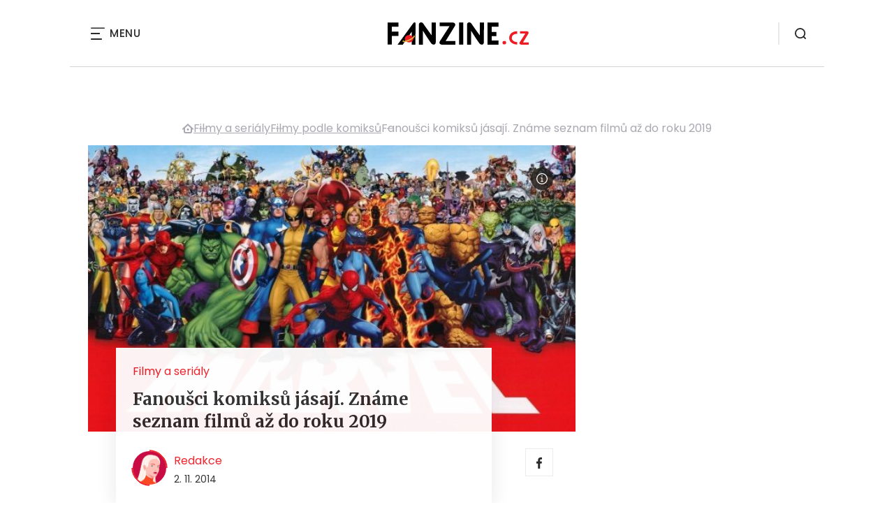

--- FILE ---
content_type: text/html; charset=UTF-8
request_url: https://www.fanzine.cz/fanousci-komiksu-jasaji-zname-seznam-filmu-az-do-roku-2019
body_size: 16680
content:
<!DOCTYPE html>
<html lang="cs">


<head>
    <meta charset="utf-8" />
    <!--[if IE]><meta http-equiv="X-UA-Compatible" content="IE=edge,chrome=1" /><![endif]-->
    <meta name="author" content="Brilo - https://www.brilo.cz" />
    <meta name="viewport" content="width=device-width, initial-scale=1, shrink-to-fit=no, viewport-fit=cover" />
    <meta name="format-detection" content="telephone=no" />

    
    <link rel="preconnect" href=" http://fonts.googleapis.com/" crossorigin="crossorigin">
    <link rel="preconnect" href="https://www.youtube.com">
    <link rel="preconnect" href="https://i.ytimg.com">
    <link rel="preconnect" href="https://i9.ytimg.com">
    <link rel=“preconnect“ href="https://connect.facebook.net/">

    <title>Fanoušci komiksů jásají. Známe seznam filmů až do roku 2019 - FANZINE.cz</title>

            <link type="image/png" href="https://www.fanzine.cz/wp-content/themes/czechnetmedia/images/favicon/FanZine/favicon_package_v0.16/apple-touch-icon.png" rel="apple-touch-icon" sizes="180x180">
        <link type="image/png" href="https://www.fanzine.cz/wp-content/themes/czechnetmedia/images/favicon/FanZine/favicon_package_v0.16/favicon-32x32.png" rel="icon" sizes="32x32">
        <link type="image/png" href="https://www.fanzine.cz/wp-content/themes/czechnetmedia/images/favicon/FanZine/favicon_package_v0.16/favicon-16x16.png" rel="icon" sizes="16x16">
        <link type="image/png" href="https://www.fanzine.cz/wp-content/themes/czechnetmedia/images/favicon/FanZine/favicon_package_v0.16/android-chrome-192x192.png" rel="icon" sizes="192x192">
        <link type="image/png" href="https://www.fanzine.cz/wp-content/themes/czechnetmedia/images/favicon/FanZine/favicon_package_v0.16/android-chrome-512x512.png" rel="icon" sizes="512x512">
        <link type="image/png" href="https://www.fanzine.cz/wp-content/themes/czechnetmedia/images/favicon/FanZine/favicon_package_v0.16/mstile-150x150.png" rel="icon" sizes="150x150">
        <link rel="manifest" href="https://www.fanzine.cz/wp-content/themes/czechnetmedia/images/favicon/FanZine/favicon_package_v0.16/site.webmanifest" crossorigin="use-credentials">
        <link rel="icon" href="https://www.fanzine.cz/wp-content/themes/czechnetmedia/images/favicon/FanZine/favicon_package_v0.16/favicon.ico" type="image/x-icon" />
                    <link href="https://www.fanzine.cz/wp-content/themes/czechnetmedia/images/favicon/FanZine/favicon_package_v0.16/safari-pinned-tab.svg" rel="mask-icon" color="#ddb042">
            <meta name="msapplication-TileColor" content="#000000">
            <meta name="theme-color" content="#000000">
            

    <script src="//delivery.r2b2.cz/static/cnm/cmp.js" async></script>
<!-- Google Tag Manager -->
<script>(function(w,d,s,l,i){w[l]=w[l]||[];w[l].push({'gtm.start':
new Date().getTime(),event:'gtm.js'});var f=d.getElementsByTagName(s)[0],
j=d.createElement(s),dl=l!='dataLayer'?'&l='+l:'';j.async=true;j.src=
'https://www.googletagmanager.com/gtm.js?id='+i+dl;f.parentNode.insertBefore(j,f);
})(window,document,'script','dataLayer','GTM-WSKLXW');</script>
<!-- End Google Tag Manager -->
    <meta name='robots' content='index, follow, max-image-preview:large, max-snippet:-1, max-video-preview:-1' />

	<!-- This site is optimized with the Yoast SEO plugin v19.13 - https://yoast.com/wordpress/plugins/seo/ -->
	<link rel="canonical" href="https://www.fanzine.cz/fanousci-komiksu-jasaji-zname-seznam-filmu-az-do-roku-2019" />
	<meta property="og:locale" content="cs_CZ" />
	<meta property="og:type" content="article" />
	<meta property="og:title" content="Fanoušci komiksů jásají. Známe seznam filmů až do roku 2019 - FANZINE.cz" />
	<meta property="og:description" content="Jestli p&#345;em&yacute;&scaron;l&iacute;te, na co p&#345;&iacute;&scaron;t&#283; p&#367;jdete do kina, m&#367;&#382;ete se &#345;&iacute;dit seznamem od spole&#269;nosti Marvel. Ta toti&#382; odhalila program toho, jak jsou pl&aacute;nov&aacute;ny premi&eacute;ry nov&yacute;ch film&#367;. A to a&#382; do roku 2019. Sn&iacute;mek Avengers: Age of Ultron, kter&yacute; vyjde v roce 2015, ukon&#269;&iacute; takzvanou Druhou f&aacute;zi filmov&eacute;ho sv&#283;ta Marvelu. Pot&eacute; p&#345;ijde T&#345;et&iacute; f&aacute;ze, kterou nastartuje..." />
	<meta property="og:url" content="https://www.fanzine.cz/fanousci-komiksu-jasaji-zname-seznam-filmu-az-do-roku-2019" />
	<meta property="og:site_name" content="FANZINE.cz" />
	<meta property="article:publisher" content="https://www.facebook.com/fanzine.cz/" />
	<meta property="article:published_time" content="2014-11-02T17:01:47+00:00" />
	<meta property="article:modified_time" content="2014-11-02T17:02:14+00:00" />
	<meta property="og:image" content="https://www.fanzine.cz/wp-content/uploads/2014/10/marvel.jpg" />
	<meta property="og:image:width" content="640" />
	<meta property="og:image:height" content="360" />
	<meta property="og:image:type" content="image/jpeg" />
	<meta name="author" content="Redakce" />
	<meta name="twitter:card" content="summary_large_image" />
	<meta name="twitter:label1" content="Napsal(a)" />
	<meta name="twitter:data1" content="Redakce" />
	<meta name="twitter:label2" content="Odhadovaná doba čtení" />
	<meta name="twitter:data2" content="1 minuta" />
	<!-- / Yoast SEO plugin. -->


<link rel='dns-prefetch' href='//ajax.googleapis.com' />
<link rel='dns-prefetch' href='//d21-a.sdn.cz' />
<link rel='dns-prefetch' href='//fonts.googleapis.com' />
<style id='safe-svg-svg-icon-style-inline-css' type='text/css'>
.safe-svg-cover{text-align:center}.safe-svg-cover .safe-svg-inside{display:inline-block;max-width:100%}.safe-svg-cover svg{height:100%;max-height:100%;max-width:100%;width:100%}

</style>
<style id='global-styles-inline-css' type='text/css'>
body{--wp--preset--color--black: #000000;--wp--preset--color--cyan-bluish-gray: #abb8c3;--wp--preset--color--white: #ffffff;--wp--preset--color--pale-pink: #f78da7;--wp--preset--color--vivid-red: #cf2e2e;--wp--preset--color--luminous-vivid-orange: #ff6900;--wp--preset--color--luminous-vivid-amber: #fcb900;--wp--preset--color--light-green-cyan: #7bdcb5;--wp--preset--color--vivid-green-cyan: #00d084;--wp--preset--color--pale-cyan-blue: #8ed1fc;--wp--preset--color--vivid-cyan-blue: #0693e3;--wp--preset--color--vivid-purple: #9b51e0;--wp--preset--gradient--vivid-cyan-blue-to-vivid-purple: linear-gradient(135deg,rgba(6,147,227,1) 0%,rgb(155,81,224) 100%);--wp--preset--gradient--light-green-cyan-to-vivid-green-cyan: linear-gradient(135deg,rgb(122,220,180) 0%,rgb(0,208,130) 100%);--wp--preset--gradient--luminous-vivid-amber-to-luminous-vivid-orange: linear-gradient(135deg,rgba(252,185,0,1) 0%,rgba(255,105,0,1) 100%);--wp--preset--gradient--luminous-vivid-orange-to-vivid-red: linear-gradient(135deg,rgba(255,105,0,1) 0%,rgb(207,46,46) 100%);--wp--preset--gradient--very-light-gray-to-cyan-bluish-gray: linear-gradient(135deg,rgb(238,238,238) 0%,rgb(169,184,195) 100%);--wp--preset--gradient--cool-to-warm-spectrum: linear-gradient(135deg,rgb(74,234,220) 0%,rgb(151,120,209) 20%,rgb(207,42,186) 40%,rgb(238,44,130) 60%,rgb(251,105,98) 80%,rgb(254,248,76) 100%);--wp--preset--gradient--blush-light-purple: linear-gradient(135deg,rgb(255,206,236) 0%,rgb(152,150,240) 100%);--wp--preset--gradient--blush-bordeaux: linear-gradient(135deg,rgb(254,205,165) 0%,rgb(254,45,45) 50%,rgb(107,0,62) 100%);--wp--preset--gradient--luminous-dusk: linear-gradient(135deg,rgb(255,203,112) 0%,rgb(199,81,192) 50%,rgb(65,88,208) 100%);--wp--preset--gradient--pale-ocean: linear-gradient(135deg,rgb(255,245,203) 0%,rgb(182,227,212) 50%,rgb(51,167,181) 100%);--wp--preset--gradient--electric-grass: linear-gradient(135deg,rgb(202,248,128) 0%,rgb(113,206,126) 100%);--wp--preset--gradient--midnight: linear-gradient(135deg,rgb(2,3,129) 0%,rgb(40,116,252) 100%);--wp--preset--duotone--dark-grayscale: url('#wp-duotone-dark-grayscale');--wp--preset--duotone--grayscale: url('#wp-duotone-grayscale');--wp--preset--duotone--purple-yellow: url('#wp-duotone-purple-yellow');--wp--preset--duotone--blue-red: url('#wp-duotone-blue-red');--wp--preset--duotone--midnight: url('#wp-duotone-midnight');--wp--preset--duotone--magenta-yellow: url('#wp-duotone-magenta-yellow');--wp--preset--duotone--purple-green: url('#wp-duotone-purple-green');--wp--preset--duotone--blue-orange: url('#wp-duotone-blue-orange');--wp--preset--font-size--small: 13px;--wp--preset--font-size--medium: 20px;--wp--preset--font-size--large: 36px;--wp--preset--font-size--x-large: 42px;}.has-black-color{color: var(--wp--preset--color--black) !important;}.has-cyan-bluish-gray-color{color: var(--wp--preset--color--cyan-bluish-gray) !important;}.has-white-color{color: var(--wp--preset--color--white) !important;}.has-pale-pink-color{color: var(--wp--preset--color--pale-pink) !important;}.has-vivid-red-color{color: var(--wp--preset--color--vivid-red) !important;}.has-luminous-vivid-orange-color{color: var(--wp--preset--color--luminous-vivid-orange) !important;}.has-luminous-vivid-amber-color{color: var(--wp--preset--color--luminous-vivid-amber) !important;}.has-light-green-cyan-color{color: var(--wp--preset--color--light-green-cyan) !important;}.has-vivid-green-cyan-color{color: var(--wp--preset--color--vivid-green-cyan) !important;}.has-pale-cyan-blue-color{color: var(--wp--preset--color--pale-cyan-blue) !important;}.has-vivid-cyan-blue-color{color: var(--wp--preset--color--vivid-cyan-blue) !important;}.has-vivid-purple-color{color: var(--wp--preset--color--vivid-purple) !important;}.has-black-background-color{background-color: var(--wp--preset--color--black) !important;}.has-cyan-bluish-gray-background-color{background-color: var(--wp--preset--color--cyan-bluish-gray) !important;}.has-white-background-color{background-color: var(--wp--preset--color--white) !important;}.has-pale-pink-background-color{background-color: var(--wp--preset--color--pale-pink) !important;}.has-vivid-red-background-color{background-color: var(--wp--preset--color--vivid-red) !important;}.has-luminous-vivid-orange-background-color{background-color: var(--wp--preset--color--luminous-vivid-orange) !important;}.has-luminous-vivid-amber-background-color{background-color: var(--wp--preset--color--luminous-vivid-amber) !important;}.has-light-green-cyan-background-color{background-color: var(--wp--preset--color--light-green-cyan) !important;}.has-vivid-green-cyan-background-color{background-color: var(--wp--preset--color--vivid-green-cyan) !important;}.has-pale-cyan-blue-background-color{background-color: var(--wp--preset--color--pale-cyan-blue) !important;}.has-vivid-cyan-blue-background-color{background-color: var(--wp--preset--color--vivid-cyan-blue) !important;}.has-vivid-purple-background-color{background-color: var(--wp--preset--color--vivid-purple) !important;}.has-black-border-color{border-color: var(--wp--preset--color--black) !important;}.has-cyan-bluish-gray-border-color{border-color: var(--wp--preset--color--cyan-bluish-gray) !important;}.has-white-border-color{border-color: var(--wp--preset--color--white) !important;}.has-pale-pink-border-color{border-color: var(--wp--preset--color--pale-pink) !important;}.has-vivid-red-border-color{border-color: var(--wp--preset--color--vivid-red) !important;}.has-luminous-vivid-orange-border-color{border-color: var(--wp--preset--color--luminous-vivid-orange) !important;}.has-luminous-vivid-amber-border-color{border-color: var(--wp--preset--color--luminous-vivid-amber) !important;}.has-light-green-cyan-border-color{border-color: var(--wp--preset--color--light-green-cyan) !important;}.has-vivid-green-cyan-border-color{border-color: var(--wp--preset--color--vivid-green-cyan) !important;}.has-pale-cyan-blue-border-color{border-color: var(--wp--preset--color--pale-cyan-blue) !important;}.has-vivid-cyan-blue-border-color{border-color: var(--wp--preset--color--vivid-cyan-blue) !important;}.has-vivid-purple-border-color{border-color: var(--wp--preset--color--vivid-purple) !important;}.has-vivid-cyan-blue-to-vivid-purple-gradient-background{background: var(--wp--preset--gradient--vivid-cyan-blue-to-vivid-purple) !important;}.has-light-green-cyan-to-vivid-green-cyan-gradient-background{background: var(--wp--preset--gradient--light-green-cyan-to-vivid-green-cyan) !important;}.has-luminous-vivid-amber-to-luminous-vivid-orange-gradient-background{background: var(--wp--preset--gradient--luminous-vivid-amber-to-luminous-vivid-orange) !important;}.has-luminous-vivid-orange-to-vivid-red-gradient-background{background: var(--wp--preset--gradient--luminous-vivid-orange-to-vivid-red) !important;}.has-very-light-gray-to-cyan-bluish-gray-gradient-background{background: var(--wp--preset--gradient--very-light-gray-to-cyan-bluish-gray) !important;}.has-cool-to-warm-spectrum-gradient-background{background: var(--wp--preset--gradient--cool-to-warm-spectrum) !important;}.has-blush-light-purple-gradient-background{background: var(--wp--preset--gradient--blush-light-purple) !important;}.has-blush-bordeaux-gradient-background{background: var(--wp--preset--gradient--blush-bordeaux) !important;}.has-luminous-dusk-gradient-background{background: var(--wp--preset--gradient--luminous-dusk) !important;}.has-pale-ocean-gradient-background{background: var(--wp--preset--gradient--pale-ocean) !important;}.has-electric-grass-gradient-background{background: var(--wp--preset--gradient--electric-grass) !important;}.has-midnight-gradient-background{background: var(--wp--preset--gradient--midnight) !important;}.has-small-font-size{font-size: var(--wp--preset--font-size--small) !important;}.has-medium-font-size{font-size: var(--wp--preset--font-size--medium) !important;}.has-large-font-size{font-size: var(--wp--preset--font-size--large) !important;}.has-x-large-font-size{font-size: var(--wp--preset--font-size--x-large) !important;}
</style>
<link rel='stylesheet' id='diffvi-dist-css'  href='https://www.fanzine.cz/wp-content/plugins/distributor/distributor.css?ver=4.4' type='text/css' media='all' />
<link rel='stylesheet' id='fv_flowplayer-css'  href='https://www.fanzine.cz/wp-content/fv-flowplayer-custom/style-1.css?ver=1711676476' type='text/css' media='all' />
<link rel='stylesheet' id='ye_dynamic-css'  href='https://www.fanzine.cz/wp-content/plugins/youtube-embed/css/main.min.css?ver=5.3.1' type='text/css' media='all' />
<link rel='stylesheet' id='google-font-css'  href='https://fonts.googleapis.com/css2?family=Merriweather:wght@700&#038;family=Poppins:wght@400;500;700&#038;display=swap' type='text/css' media='all' />
<link rel='stylesheet' id='theme-style-css'  href='https://www.fanzine.cz/wp-content/themes/czechnetmedia/style.css?ver=2020-12-15' type='text/css' media='all' />
<script type='text/javascript' src='https://www.fanzine.cz/wp-includes/js/jquery/jquery.min.js?ver=3.6.0' id='jquery-core-js'></script>
<script type='text/javascript' src='https://www.fanzine.cz/wp-includes/js/jquery/jquery-migrate.min.js?ver=3.3.2' id='jquery-migrate-js'></script>
<script type='text/javascript' src='https://d21-a.sdn.cz/d_21/sl/3/loader.js' id='seznam-jquery-js'></script>
<link rel="https://api.w.org/" href="https://www.fanzine.cz/wp-json/" /><link rel="alternate" type="application/json" href="https://www.fanzine.cz/wp-json/wp/v2/posts/100000038307" /><link rel="alternate" type="application/json+oembed" href="https://www.fanzine.cz/wp-json/oembed/1.0/embed?url=https%3A%2F%2Fwww.fanzine.cz%2Ffanousci-komiksu-jasaji-zname-seznam-filmu-az-do-roku-2019" />
<link rel="alternate" type="text/xml+oembed" href="https://www.fanzine.cz/wp-json/oembed/1.0/embed?url=https%3A%2F%2Fwww.fanzine.cz%2Ffanousci-komiksu-jasaji-zname-seznam-filmu-az-do-roku-2019&#038;format=xml" />
<script src="https://ssp.imedia.cz/static/js/ssp.js"></script>

</head>

<body class="post-template-default single single-post postid-100000038307 single-format-standard" style="--primary: #ED1B24; --primary-hover: #ED1B24; --primary-light: #fde3e4; --text: #2A2A2A; ">

    <!-- Google Tag Manager (noscript) -->
<noscript><iframe src="https://www.googletagmanager.com/ns.html?id=GTM-WSKLXW"
height="0" width="0" style="display:none;visibility:hidden"></iframe></noscript>
<!-- End Google Tag Manager (noscript) -->
            <header class="header-main">
    <span class="header-main__scrolled-bar"></span>
    <div class="container">
        <nav class="header-main__nav-main">
            <ul>
                <li id="menu-item-100000031698" class="menu-item menu-item-type-taxonomy menu-item-object-category current-post-ancestor current-menu-parent current-post-parent menu-item-has-children menu-item-100000031698"><a href="https://www.fanzine.cz/category/filmy-a-serialy">Filmy &#038; seriály</a>
<ul class="sub-menu">
	<li id="menu-item-100000031864" class="menu-item menu-item-type-taxonomy menu-item-object-category menu-item-100000031864"><a href="https://www.fanzine.cz/category/filmy-a-serialy/filmove-recenze">Recenze</a></li>
	<li id="menu-item-100000031867" class="menu-item menu-item-type-taxonomy menu-item-object-category menu-item-100000031867"><a href="https://www.fanzine.cz/category/filmy-a-serialy/nejnovejsi-filmy-v-kinech-sci-fi-fantasy-a-horor">Novinky v kinech</a></li>
	<li id="menu-item-100000031869" class="menu-item menu-item-type-taxonomy menu-item-object-category menu-item-100000031869"><a href="https://www.fanzine.cz/category/filmy-a-serialy/sci-fi-a-fantasy-filmy/sci-fi-filmy">Sci-fi filmy</a></li>
	<li id="menu-item-100000031868" class="menu-item menu-item-type-taxonomy menu-item-object-category menu-item-100000031868"><a href="https://www.fanzine.cz/category/filmy-a-serialy/sci-fi-a-fantasy-filmy/fantasy-filmy">Fantasy filmy</a></li>
	<li id="menu-item-100000032353" class="menu-item menu-item-type-taxonomy menu-item-object-category current-post-ancestor current-menu-parent current-post-parent menu-item-100000032353"><a href="https://www.fanzine.cz/category/filmy-a-serialy/filmy-podle-komiksu">Filmy podle komiksů</a></li>
	<li id="menu-item-100000031865" class="menu-item menu-item-type-taxonomy menu-item-object-category menu-item-100000031865"><a href="https://www.fanzine.cz/category/filmy-a-serialy/hororove-filmy">Horory</a></li>
	<li id="menu-item-100000031866" class="menu-item menu-item-type-taxonomy menu-item-object-category menu-item-100000031866"><a href="https://www.fanzine.cz/category/filmy-a-serialy/mysteriozni-filmy">Mysteriózní filmy</a></li>
	<li id="menu-item-100000031871" class="menu-item menu-item-type-taxonomy menu-item-object-category menu-item-100000031871"><a href="https://www.fanzine.cz/category/filmy-a-serialy/sci-fi-serialy">Seriály</a></li>
	<li id="menu-item-100000041952" class="menu-item menu-item-type-custom menu-item-object-custom menu-item-100000041952"><a href="https://www.fanzine.cz/tag/hra-o-truny">Hra o trůny</a></li>
</ul>
</li>
<li id="menu-item-100000031700" class="menu-item menu-item-type-taxonomy menu-item-object-category menu-item-has-children menu-item-100000031700"><a href="https://www.fanzine.cz/category/literatura">Knihy</a>
<ul class="sub-menu">
	<li id="menu-item-100000031902" class="menu-item menu-item-type-taxonomy menu-item-object-category menu-item-100000031902"><a href="https://www.fanzine.cz/category/literatura/sci-fi-a-fantasy-knihy">Sci-fi a fantasy knihy</a></li>
	<li id="menu-item-100000031900" class="menu-item menu-item-type-taxonomy menu-item-object-category menu-item-100000031900"><a href="https://www.fanzine.cz/category/literatura/hororove-knihy">Horory</a></li>
	<li id="menu-item-100000031903" class="menu-item menu-item-type-taxonomy menu-item-object-category menu-item-100000031903"><a href="https://www.fanzine.cz/category/literatura/sci-fi-a-fantasy-povidky-online">Sci-fi a fantasy povídky online</a></li>
	<li id="menu-item-100000031901" class="menu-item menu-item-type-taxonomy menu-item-object-category menu-item-100000031901"><a href="https://www.fanzine.cz/category/literatura/literarni-souteze-a-ceny-v-zanrech-sci-fi-fantasy-a-horor">Literární soutěže a ceny</a></li>
	<li id="menu-item-100000031904" class="menu-item menu-item-type-taxonomy menu-item-object-category menu-item-100000031904"><a href="https://www.fanzine.cz/category/literatura/spisovatele-fantasy">Spisovatelé fantasy</a></li>
	<li id="menu-item-100000035967" class="menu-item menu-item-type-taxonomy menu-item-object-category menu-item-100000035967"><a href="https://www.fanzine.cz/category/literatura/literarni-workshop-online">Literární workshop online</a></li>
</ul>
</li>
<li id="menu-item-100000048724" class="menu-item menu-item-type-taxonomy menu-item-object-category menu-item-100000048724"><a href="https://www.fanzine.cz/category/audioknihy">audioknihy</a></li>
<li id="menu-item-100000031699" class="menu-item menu-item-type-taxonomy menu-item-object-category menu-item-has-children menu-item-100000031699"><a href="https://www.fanzine.cz/category/komiks-a-komiksove-knihy">Komiks</a>
<ul class="sub-menu">
	<li id="menu-item-100000031898" class="menu-item menu-item-type-taxonomy menu-item-object-category menu-item-100000031898"><a href="https://www.fanzine.cz/category/komiks-a-komiksove-knihy/recenze-komiksu-a-komiksovych-knih">Recenze komiksů</a></li>
	<li id="menu-item-100000031895" class="menu-item menu-item-type-taxonomy menu-item-object-category menu-item-100000031895"><a href="https://www.fanzine.cz/category/komiks-a-komiksove-knihy/ceske-komiksy">České komiksy</a></li>
	<li id="menu-item-100000031897" class="menu-item menu-item-type-taxonomy menu-item-object-category menu-item-100000031897"><a href="https://www.fanzine.cz/category/komiks-a-komiksove-knihy/nove-komiksy-komiksove-novinky">Komiksové novinky</a></li>
	<li id="menu-item-100000031896" class="menu-item menu-item-type-taxonomy menu-item-object-category menu-item-100000031896"><a href="https://www.fanzine.cz/category/komiks-a-komiksove-knihy/komiksove-knihy">Komiksové knihy</a></li>
	<li id="menu-item-100000031899" class="menu-item menu-item-type-taxonomy menu-item-object-category menu-item-100000031899"><a href="https://www.fanzine.cz/category/komiksove-stripy">Komiksové stripy</a></li>
</ul>
</li>
<li id="menu-item-100000031701" class="menu-item menu-item-type-taxonomy menu-item-object-category menu-item-has-children menu-item-100000031701"><a href="https://www.fanzine.cz/category/geekoviny">Geekoviny</a>
<ul class="sub-menu">
	<li id="menu-item-100000031894" class="menu-item menu-item-type-taxonomy menu-item-object-category menu-item-100000031894"><a href="https://www.fanzine.cz/category/geekoviny/geekovske-a-fanouskovske-umeni">Geekovské a fanouškovské umění</a></li>
</ul>
</li>
<li id="menu-item-100000036760" class="menu-item menu-item-type-taxonomy menu-item-object-category menu-item-has-children menu-item-100000036760"><a href="https://www.fanzine.cz/category/hry-2">Hry</a>
<ul class="sub-menu">
	<li id="menu-item-100000036762" class="menu-item menu-item-type-taxonomy menu-item-object-category menu-item-100000036762"><a href="https://www.fanzine.cz/category/hry-2/deskove-a-karetni-hry">Deskové a karetní hry</a></li>
</ul>
</li>
<li id="menu-item-100000033121" class="menu-item menu-item-type-taxonomy menu-item-object-category menu-item-100000033121"><a href="https://www.fanzine.cz/category/vesmir">Vesmír</a></li>
<li id="menu-item-100000048725" class="menu-item menu-item-type-taxonomy menu-item-object-category menu-item-100000048725"><a href="https://www.fanzine.cz/category/ostatni">Ostatní</a></li>
            </ul>
        </nav>

        <div class="header-main__nav-button">
            <span></span>
            <span></span>
            <span></span>
            <span></span>
            Menu
        </div>

                                            <a class="header-main__brand" href="https://www.fanzine.cz">
                    <img src="" data-src="https://www.fanzine.cz/wp-content/uploads/2021/04/logo21_FanZine.svg" draggable="false" alt="FANZINE.cz" ><noscript><img src="https://www.fanzine.cz/wp-content/uploads/2021/04/logo21_FanZine.svg" alt="FANZINE.cz"></noscript>                </a>
                    
        
        <div class="header-search">
    <form id="searchform" class="header-search__inner" role="search" method="get" action="https://www.fanzine.cz/">

        <input id="s" name="s" class="header-search__input" type="text" placeholder="Hledat na...">

        <button class="btn  header-search__submit --small --primary" type="submit">
            <span>Vyhledat</span>
        </button>
    </form>

    <div class="header-search__button">
        <svg xmlns="http://www.w3.org/2000/svg" width="16" height="16" viewBox="0 0 16 16"><path class="a" d="M15.731 14.44l-2.146-2.138a7.607 7.607 0 001.624-4.7 7.641 7.641 0 00-7.6-7.6 7.641 7.641 0 00-7.6 7.6 7.641 7.641 0 007.6 7.6 7.606 7.606 0 004.7-1.624l2.138 2.146a.91.91 0 00.646.269.91.91 0 00.645-.269.91.91 0 00.262-.638.91.91 0 00-.269-.646zM1.85 7.62a5.8 5.8 0 015.77-5.77 5.8 5.8 0 015.77 5.77 5.8 5.8 0 01-5.77 5.77 5.8 5.8 0 01-5.77-5.77z"/></svg>    </div>
</div>    </div>
    <div class="header-mask"></div>
</header>

        <main>
            <section class="entry-content-section base-section --p-top-0 --mobile-p-x-0"><div class="container"><div id="dist_leaderboard" class="distributor" aria-hidden="true"><div id="ado-Ho4Gi1YAkuvR6FY_hIcckL8ZP7dJtu_ecHeU1rg0C3j.S7"></div></div>
</div></section>                <div class="breadcrumbs-container container">
        <div class="breadcrumbs  ">
            <span><span><a href="https://www.fanzine.cz/">Domů</a></span>  <span><a href="https://www.fanzine.cz/category/filmy-a-serialy">Filmy a seriály</a></span>  <span><a href="https://www.fanzine.cz/category/filmy-a-serialy/filmy-podle-komiksu">Filmy podle komiksů</a></span>  <span class="breadcrumb_last" aria-current="page">Fanoušci komiksů jásají. Známe seznam filmů až do roku 2019</span></span>        </div>
    </div>

            <div id="projectNotices" class="container">
	</div>    
    <div class="container">
        <div class="content-and-aside layout-base-content">
            <div class="content">
                                    
<section class="base-section detail-intro-section --p-top-0 --p-x-0">
    <div class="container">

        
    <div class="detail-intro-gallery">
        <div class="gallery-item detail-intro-gallery__item">
            <div class="gallery-icon detail-intro-gallery__icon">
                <a class="detail-intro-gallery__img" href="https://www.fanzine.cz/fanousci-komiksu-jasaji-zname-seznam-filmu-az-do-roku-2019?galerie&obrazek=100000038308">
                    <img src="" data-src="https://www.fanzine.cz/wp-content/uploads/fly-images/100000038308/marvel-1036x608-c.jpg" srcset="" data-srcset="https://www.fanzine.cz/wp-content/uploads/fly-images/100000038308/marvel-414x244-c.jpg 414w, https://www.fanzine.cz/wp-content/uploads/fly-images/100000038308/marvel-699x411-c.jpg 699w, https://www.fanzine.cz/wp-content/uploads/fly-images/100000038308/marvel-1036x608-c.jpg 1036w, https://www.fanzine.cz/wp-content/uploads/fly-images/100000038308/marvel-1398x822-c.jpg 1398w, https://www.fanzine.cz/wp-content/uploads/fly-images/100000038308/marvel-2072x1216-c.jpg 2072w" draggable="false" alt="FOTO: Svět Marvelu" ><noscript><img src="https://www.fanzine.cz/wp-content/uploads/fly-images/100000038308/marvel-1036x608-c.jpg" alt="FOTO: Svět Marvelu"></noscript>                </a>
            </div>
        </div>

        
                    <div class="detail-intro-gallery__autor-block">
                <span class="detail-intro-gallery__autor">Svět Marvelu. Zdroj: Marvel</span>
                <img src="" data-src="https://www.fanzine.cz/wp-content/themes/czechnetmedia/images/svg/info.svg" alt="" aria-hidden="true" draggable="false">
            </div>
        
            </div>

        <div class="detail-intro-section__content ">
            <div class="post-item  signpost-item__post">
                <div class="post-item__tags base-text base-header__tag">
                    <a class='post-item__tag-link' href='https://www.fanzine.cz/category/filmy-a-serialy'>
                        Filmy a seriály                    </a>
                </div>

                <header class="post-item__header">
                    <h1 class="post-item__heading article-heading">
                        Fanoušci komiksů jásají. Známe seznam filmů až do roku 2019                    </h1>
                </header>

                <div class="post-item__author">
                    <div class="author">
                        <a class="author__image" href="https://www.fanzine.cz/author/redakce-topzine-cz">
                            <img src="" data-src="https://www.fanzine.cz/wp-content/uploads/2022/03/shutterstock_1643295139-210x210.jpg" alt="Redakce">
                        </a>
                        <div class="author__text">
                            <h4 class="author__heading base-text">
                                <a href="https://www.fanzine.cz/author/redakce-topzine-cz">Redakce</a>
                            </h4>

                            <p class="author__perex small-text">
                                                                    2. 11. 2014                                                            </p>
                        </div>
                    </div>
                </div>
            </div>

            <div class="detail-intro-gallery__share">
                <a class="detail-intro-section__link" href="https://www.facebook.com/sharer/sharer.php?u=https://www.fanzine.cz/fanousci-komiksu-jasaji-zname-seznam-filmu-az-do-roku-2019" target="_blank" rel="nofollow">
                    <svg xmlns="http://www.w3.org/2000/svg" width="8.31" height="16" viewBox="0 0 8.31 16"><path class="a" d="M5.393 16V8.7h2.449l.367-2.845H5.393V4.039c0-.823.228-1.385 1.41-1.385h1.505V.109a20.41 20.41 0 00-2.194-.111 3.427 3.427 0 00-3.659 3.759v2.1H0v2.845h2.456v7.3z"/></svg>                </a>
                            </div>
        </div>

            </div>
</section>
                    
<div class="entry-content js-page-progress-bar-offset entry-content-detail">
    <p>Jestli p&#345;em&yacute;&scaron;l&iacute;te, na co p&#345;&iacute;&scaron;t&#283; p&#367;jdete do kina, m&#367;&#382;ete se &#345;&iacute;dit seznamem od spole&#269;nosti Marvel. Ta toti&#382; odhalila program toho, jak jsou pl&aacute;nov&aacute;ny premi&eacute;ry nov&yacute;ch film&#367;. A to a&#382; do roku 2019.<!--more--><div id="dist_single01" class="distributor dist_single dist_before02p" aria-hidden="true"><div id="ado-NyHm5isH0rw1XPa5Mt6GWlCbLQeve_bXmbEozn3Efgj.s7"></div></div>

<p>
<div id="attachment_100000038308" style="width: 650px" class="wp-caption alignnone"><a href="https://www.fanzine.cz/fanousci-komiksu-jasaji-zname-seznam-filmu-az-do-roku-2019/marvel" rel="attachment wp-att-100000038308"><img aria-describedby="caption-attachment-100000038308" loading="lazy" class="wp-image-100000038308 size-full" src="[data-uri]" data-src="https://www.fanzine.cz/wp-content/uploads/2014/10/marvel.jpg" alt="FOTO: Sv&#283;t Marvelu" width="640" height="360" srcset="[data-uri]" data-srcset="https://www.fanzine.cz/wp-content/uploads/2014/10/marvel.jpg 640w, https://www.fanzine.cz/wp-content/uploads/2014/10/marvel-210x118.jpg 210w, https://www.fanzine.cz/wp-content/uploads/2014/10/marvel-460x259.jpg 460w, https://www.fanzine.cz/wp-content/uploads/2014/10/marvel-355x200.jpg 355w" sizes="(max-width: 640px) 100vw, 640px"></a><p id="caption-attachment-100000038308" class="wp-caption-text">Sv&#283;t Marvelu. Zdroj: Marvel</p></div>
</p><p>Sn&iacute;mek Avengers: Age of Ultron, kter&yacute; vyjde v roce 2015, ukon&#269;&iacute; takzvanou Druhou f&aacute;zi filmov&eacute;ho sv&#283;ta Marvelu. Pot&eacute; p&#345;ijde T&#345;et&iacute; f&aacute;ze, kterou nastartuje Ant Man. Mezi dal&scaron;&iacute;mi filmy z t&eacute;to f&aacute;ze budou p&#345;&iacute;b&#283;hy jako Captain America: Civil War, Thor: Ragnarok nebo Guardians of the Galaxy 2. Podle nov&#283; potvrzen&eacute;ho seznamu se m&#367;&#382;eme t&#283;&scaron;it tak&eacute; na hrdiny jako je Doctor Strange, Captain Marvel nebo Black Panther.</p><p><a href="https://www.fanzine.cz/wp-content/uploads/2014/09/Avengers-Age-of-Ultron.jpg"><img loading="lazy" class="alignnone size-full wp-image-100000037329" src="[data-uri]" data-src="https://www.fanzine.cz/wp-content/uploads/2014/09/Avengers-Age-of-Ultron.jpg" alt="Avengers Age of Ultron" width="640" height="360" srcset="[data-uri]" data-srcset="https://www.fanzine.cz/wp-content/uploads/2014/09/Avengers-Age-of-Ultron.jpg 640w, https://www.fanzine.cz/wp-content/uploads/2014/09/Avengers-Age-of-Ultron-210x118.jpg 210w, https://www.fanzine.cz/wp-content/uploads/2014/09/Avengers-Age-of-Ultron-200x112.jpg 200w" sizes="(max-width: 640px) 100vw, 640px"></a></p><p>Vedle filmov&eacute; produkce Marvelu je mo&#382;n&eacute; komiksov&eacute; p&#345;&iacute;b&#283;hy sledovat tak&eacute; v seri&aacute;lov&eacute; podob&#283;. Netflix pracuje na projektech Daredevil, Iron Fist a Luke Cage.</p><div id="dist_single02" class="distributor dist_single dist_before06p" aria-hidden="true"><div id="ado-_pSRRDQBbFVJ99HV7F3exDtMro.z7RuA7c7Y9JvwqIv.S7"></div></div>

<p>Co se t&yacute;&#269;e hereck&eacute;ho obsazen&iacute;, v&scaron;e je v jedn&aacute;n&iacute;. Potvrzen&yacute; je prozat&iacute;m jen Chadwick Boseman do role Black Panthera. O dal&scaron;&iacute;ch herc&iacute;ch se zat&iacute;m spekuluje. Mezi takov&yacute;mi je Benedict Cumberbatch jako&#382;to Doctor Strange a vypad&aacute; to tak, &#382;e Carol Danvers by mohla hr&aacute;t Captain Marvel.</p><p>Zde je p&#345;ehled pl&aacute;novan&yacute;ch film&#367; podle Marvelu:</p><ul>
<li><strong>Captain America: Civil War &ndash; 6. kv&#283;tna 2016</strong></li>
<li><strong>Doctor Strange &ndash; 4. listopadu 2016</strong></li>
<li><strong>Guardians of the Galaxy 2 &ndash; 5. kv&#283;tna 2017</strong></li>
<li><strong>Thor: Ragnarok &ndash; 28. &#269;ervence 2017</strong></li>
<li><strong>Black Panther &ndash; 3. listopadu 2017</strong></li>
<li><strong>Captain Marvel &ndash; 6. &#269;ervence 2018</strong></li>
<li><strong>Avengers: Infinity War, &#269;&aacute;st 1. a 2. &ndash; kv&#283;ten 2018 a 2019</strong></li>
<li><strong>Inhumans &ndash; 2. listopadu 2018</strong></li>
</ul></p>
<div id="dist_single99" class="distributor dist_single" aria-hidden="true"><div id="ado-yVI8N1E43VhiGZ8NvK7Obgp8zvib9o_kwB.B7S.YTnT.u7"></div></div>
</div>

<div class="entry-content --content-distributor-only">
</div>                    
<section class="base-section post-rating-section --p-x-0">
    <div class="container ">
        <div class="post-rating-section__content">
            <div class="article-heading">Ohodnoťte tento článek:</div>

            <form class="post-rating-section__form" action="">
                <span class="article-heading post-rating-section_average">0</span>

                <div class="post-rating-section__stars-container">
                    <label class="post-rating-section__star" data-star-number="1" for="star1">
                        <svg xmlns="http://www.w3.org/2000/svg" width="24" height="23" viewBox="0 0 24 23" fill="#e5005b"><path class="a" d="M23.937 8.691a1.273 1.273 0 00-1.1-.877l-6.927-.629L13.171.774A1.276 1.276 0 0012 .003a1.275 1.275 0 00-1.173.775l-2.739 6.41-6.928.629a1.275 1.275 0 00-1.1.877 1.274 1.274 0 00.373 1.355l5.236 4.592-1.544 6.8a1.275 1.275 0 00.5 1.317 1.273 1.273 0 00.747.243 1.271 1.271 0 00.654-.182L12 19.246l5.973 3.571a1.271 1.271 0 001.4-.061 1.276 1.276 0 00.5-1.317l-1.544-6.8 5.236-4.591a1.276 1.276 0 00.372-1.357z"/></svg>                    </label>
                    <label class="post-rating-section__star" data-star-number="2" for="star2">
                        <svg xmlns="http://www.w3.org/2000/svg" width="24" height="23" viewBox="0 0 24 23" fill="#e5005b"><path class="a" d="M23.937 8.691a1.273 1.273 0 00-1.1-.877l-6.927-.629L13.171.774A1.276 1.276 0 0012 .003a1.275 1.275 0 00-1.173.775l-2.739 6.41-6.928.629a1.275 1.275 0 00-1.1.877 1.274 1.274 0 00.373 1.355l5.236 4.592-1.544 6.8a1.275 1.275 0 00.5 1.317 1.273 1.273 0 00.747.243 1.271 1.271 0 00.654-.182L12 19.246l5.973 3.571a1.271 1.271 0 001.4-.061 1.276 1.276 0 00.5-1.317l-1.544-6.8 5.236-4.591a1.276 1.276 0 00.372-1.357z"/></svg>                    </label>
                    <label class="post-rating-section__star" data-star-number="3" for="star3">
                        <svg xmlns="http://www.w3.org/2000/svg" width="24" height="23" viewBox="0 0 24 23" fill="#e5005b"><path class="a" d="M23.937 8.691a1.273 1.273 0 00-1.1-.877l-6.927-.629L13.171.774A1.276 1.276 0 0012 .003a1.275 1.275 0 00-1.173.775l-2.739 6.41-6.928.629a1.275 1.275 0 00-1.1.877 1.274 1.274 0 00.373 1.355l5.236 4.592-1.544 6.8a1.275 1.275 0 00.5 1.317 1.273 1.273 0 00.747.243 1.271 1.271 0 00.654-.182L12 19.246l5.973 3.571a1.271 1.271 0 001.4-.061 1.276 1.276 0 00.5-1.317l-1.544-6.8 5.236-4.591a1.276 1.276 0 00.372-1.357z"/></svg>                    </label>
                    <label class="post-rating-section__star" data-star-number="4" for="star4">
                        <svg xmlns="http://www.w3.org/2000/svg" width="24" height="23" viewBox="0 0 24 23" fill="#e5005b"><path class="a" d="M23.937 8.691a1.273 1.273 0 00-1.1-.877l-6.927-.629L13.171.774A1.276 1.276 0 0012 .003a1.275 1.275 0 00-1.173.775l-2.739 6.41-6.928.629a1.275 1.275 0 00-1.1.877 1.274 1.274 0 00.373 1.355l5.236 4.592-1.544 6.8a1.275 1.275 0 00.5 1.317 1.273 1.273 0 00.747.243 1.271 1.271 0 00.654-.182L12 19.246l5.973 3.571a1.271 1.271 0 001.4-.061 1.276 1.276 0 00.5-1.317l-1.544-6.8 5.236-4.591a1.276 1.276 0 00.372-1.357z"/></svg>                    </label>
                    <label class="post-rating-section__star" data-star-number="5" for="star5">
                        <svg xmlns="http://www.w3.org/2000/svg" width="24" height="23" viewBox="0 0 24 23" fill="#e5005b"><path class="a" d="M23.937 8.691a1.273 1.273 0 00-1.1-.877l-6.927-.629L13.171.774A1.276 1.276 0 0012 .003a1.275 1.275 0 00-1.173.775l-2.739 6.41-6.928.629a1.275 1.275 0 00-1.1.877 1.274 1.274 0 00.373 1.355l5.236 4.592-1.544 6.8a1.275 1.275 0 00.5 1.317 1.273 1.273 0 00.747.243 1.271 1.271 0 00.654-.182L12 19.246l5.973 3.571a1.271 1.271 0 001.4-.061 1.276 1.276 0 00.5-1.317l-1.544-6.8 5.236-4.591a1.276 1.276 0 00.372-1.357z"/></svg>                    </label>

                    <div class="ratings-stars">
                        <input type="radio" id="star1" class="rating-star" data-star-number="1" name="stars"  >
                        <input type="radio" id="star2" class="rating-star" data-star-number="2" name="stars"  >
                        <input type="radio" id="star3" class="rating-star" data-star-number="3" name="stars"  >
                        <input type="radio" id="star4" class="rating-star" data-star-number="4" name="stars"  >
                        <input type="radio" id="star5" class="rating-star" data-star-number="5" name="stars"  >
                        <input type="hidden" id="ratingVotesNumber" value="0">
                        <input type="hidden" id="ratingAverage" value="0">
                        <input type="hidden" id="ratingOverall" value="0">
                        <input type="hidden" id="ratingPostId" value="100000038307">
                        <input type="hidden" id="ratingVotesNumberInput" value="post-ratings-number-of-ratings">
                        <input type="hidden" id="ratingAverageInput" value="post-ratings-average">
                        <input type="hidden" id="ratingOverallInput" value="post-ratings-overall">
                    </div>
                </div>
            </form>
                    </div>
    </div>
</section>                            </div>
            <aside class="aside">
                <div class="fixed-aside">
                    <div id="dist_rectangle" class="distributor" aria-hidden="true"><div id="ado-ASUMty897VlkvK3wCLniv5PQ4bYi.8dvsuxqsJQ3qgD.W7"></div></div>
<div id="dist_halfpage" class="distributor" aria-hidden="true"><div id="ado-6gRH3nQlhvjJ6YXLpjw_r4os.FeLyfBsap8cjQ9xPab.p7"></div></div>
                </div>
            </aside>
        </div>
    </div>

    
<section id="vyber-sefredaktora-100000048681" class="signpost-section base-section --bg-secondary   " data-desktop="3" data-mobile="3">
    <div class="signpost-section__wrapper container">

                    <header class="section-header base-header ">
                                    <span class="section-header__tag base-text">Pečlivě jsme pro vás vybrali</span>
                                                    <h2 class="section-header__title base-header__heading base-subheading">
                        Výběr šéfredaktora                    </h2>
                                            </header>
        
        <div class="row g-1 justify-content-center">
                            
<div class="col-sm-6 col-lg-4">
    <article class="signpost-item">
        <a class="signpost-item__img-placeholder" href="https://www.fanzine.cz/kdyz-se-technologie-stava-magii-jak-sci-fi-a-fantasy-propojuji-svet-vedy-a-kouzel">
            <img src="" data-src="https://www.fanzine.cz/wp-content/uploads/fly-images/100000049589/fanzine.cz_azrent_uvodni-448x360-c.jpg" srcset="" data-srcset="https://www.fanzine.cz/wp-content/uploads/fly-images/100000049589/fanzine.cz_azrent_uvodni-448x360-c.jpg 1x, https://www.fanzine.cz/wp-content/uploads/fly-images/100000049589/fanzine.cz_azrent_uvodni-896x720-c.jpg 2x" class="signpost-item__img" draggable="false" alt="fanzine.cz_azrent_uvodni" ><noscript><img src="https://www.fanzine.cz/wp-content/uploads/fly-images/100000049589/fanzine.cz_azrent_uvodni-448x360-c.jpg" alt="fanzine.cz_azrent_uvodni"></noscript>        </a>
        <div class="post-item signpost-item__post">
            <div class="post-item__tags base-text base-header__tag">
                <a class='post-item__tag-link' href='https://www.fanzine.cz/category/filmy-a-serialy'>
                    Filmy a seriály                </a>
            </div>
            <header class="post-item__header">
                <h3 class="post-item__heading article-heading">
                    <a href='https://www.fanzine.cz/kdyz-se-technologie-stava-magii-jak-sci-fi-a-fantasy-propojuji-svet-vedy-a-kouzel'>
                        Když se technologie stává magií: Jak sci-fi a fantasy propojují svět vědy a kouzel                    </a>
                </h3>
            </header>
            <div class="post-item__author">
                <div class="author">
                    <a class="author__image" href="https://www.fanzine.cz/author/komercni-sdeleni">
                        <img src="" data-src="https://www.fanzine.cz/wp-content/uploads/2022/03/ikona-komercni-sdeleni.svg" alt="Komerční sdělení">
                    </a>
                    <div class="author__text">
                        <h4 class="author__heading base-text">
                            <a href="https://www.fanzine.cz/author/komercni-sdeleni">Komerční sdělení</a>
                        </h4>
                        <p class="author__perex small-text">5 minut čtení</p>
                    </div>
                </div>
            </div>
        </div>
    </article>
</div>


<div class="col-sm-6 col-lg-4">
    <article class="signpost-item">
        <a class="signpost-item__img-placeholder" href="https://www.fanzine.cz/klic-k-uspechu-na-tik-toku">
            <img src="" data-src="https://www.fanzine.cz/wp-content/uploads/fly-images/100000049483/tiktokcover-448x360-c.jpg" srcset="" data-srcset="https://www.fanzine.cz/wp-content/uploads/fly-images/100000049483/tiktokcover-448x360-c.jpg 1x, https://www.fanzine.cz/wp-content/uploads/fly-images/100000049483/tiktokcover-896x720-c.jpg 2x" class="signpost-item__img" draggable="false" alt="Tiktok followers" ><noscript><img src="https://www.fanzine.cz/wp-content/uploads/fly-images/100000049483/tiktokcover-448x360-c.jpg" alt="Tiktok followers"></noscript>        </a>
        <div class="post-item signpost-item__post">
            <div class="post-item__tags base-text base-header__tag">
                <a class='post-item__tag-link' href='https://www.fanzine.cz/category/technologie-category'>
                    Technologie                </a>
            </div>
            <header class="post-item__header">
                <h3 class="post-item__heading article-heading">
                    <a href='https://www.fanzine.cz/klic-k-uspechu-na-tik-toku'>
                        Klíč k úspěchu na Tik Toku                    </a>
                </h3>
            </header>
            <div class="post-item__author">
                <div class="author">
                    <a class="author__image" href="https://www.fanzine.cz/author/komercni-sdeleni">
                        <img src="" data-src="https://www.fanzine.cz/wp-content/uploads/2022/03/ikona-komercni-sdeleni.svg" alt="Komerční sdělení">
                    </a>
                    <div class="author__text">
                        <h4 class="author__heading base-text">
                            <a href="https://www.fanzine.cz/author/komercni-sdeleni">Komerční sdělení</a>
                        </h4>
                        <p class="author__perex small-text">3 minuty čtení</p>
                    </div>
                </div>
            </div>
        </div>
    </article>
</div>

<div id="dist_after02article" class="distributor d-lg-none" aria-hidden="true"><div id="ado-op_gBbbrlxYqDjdhOgevzJ2xIBzWB_OmvgbqbCcln4z.o7"></div></div>

<div class="col-sm-6 col-lg-4">
    <article class="signpost-item">
        <a class="signpost-item__img-placeholder" href="https://www.fanzine.cz/jak-udrzovat-grafickou-kartu-v-bezproblemovem-provozu">
            <img src="" data-src="https://www.fanzine.cz/wp-content/uploads/fly-images/100000049475/office-620822_1280-448x360-c.jpg" srcset="" data-srcset="https://www.fanzine.cz/wp-content/uploads/fly-images/100000049475/office-620822_1280-448x360-c.jpg 1x, https://www.fanzine.cz/wp-content/uploads/fly-images/100000049475/office-620822_1280-896x720-c.jpg 2x" class="signpost-item__img" draggable="false" alt="Grafická karta" ><noscript><img src="https://www.fanzine.cz/wp-content/uploads/fly-images/100000049475/office-620822_1280-448x360-c.jpg" alt="Grafická karta"></noscript>        </a>
        <div class="post-item signpost-item__post">
            <div class="post-item__tags base-text base-header__tag">
                <a class='post-item__tag-link' href='https://www.fanzine.cz/category/technologie-category'>
                    Technologie                </a>
            </div>
            <header class="post-item__header">
                <h3 class="post-item__heading article-heading">
                    <a href='https://www.fanzine.cz/jak-udrzovat-grafickou-kartu-v-bezproblemovem-provozu'>
                        Jak udržovat grafickou kartu v bezproblémovém provozu                    </a>
                </h3>
            </header>
            <div class="post-item__author">
                <div class="author">
                    <a class="author__image" href="https://www.fanzine.cz/author/komercni-sdeleni">
                        <img src="" data-src="https://www.fanzine.cz/wp-content/uploads/2022/03/ikona-komercni-sdeleni.svg" alt="Komerční sdělení">
                    </a>
                    <div class="author__text">
                        <h4 class="author__heading base-text">
                            <a href="https://www.fanzine.cz/author/komercni-sdeleni">Komerční sdělení</a>
                        </h4>
                        <p class="author__perex small-text">4 minuty čtení</p>
                    </div>
                </div>
            </div>
        </div>
    </article>
</div>

                        </div>

            </div>
</section>

    <section class="entry-content-section base-section   --mobile-p-x-0">
        <div class="container">
            <div id="dist_megabanner" class="distributor" aria-hidden="true"><div id="ado-IrPgsybvd1XqXHIAhG9ZS9i7cOGInwLL0n7Qmd0sqkH.D7"></div></div>

        </div>
    </section>

<div class="page-progress-bar">
    <div class="container">
        <div class="page-progress-bar__body">
            <header class="page-progress-bar__header">
                <span class="page-progress-bar__tag small-text">Právě čtete</span>
                <h2 class="page-progress-bar__heading large-text">Fanoušci komiksů jásají. Známe seznam filmů až do roku 2019</h2>
            </header>
        </div>
    </div>
    <span class="page-progress-bar__indicator"></span>
</div>
</main>

<footer class="footer-main">
    <div class="container">
        
<div class="footer-top row">
    
    
    
    </div>
<div class="footer-middle row">
    <div class="col-sm-6 col-md-4 footer-middle__nav">
        <nav>
            <ul>
                <li id="menu-item-100000031719" class="menu-item menu-item-type-custom menu-item-object-custom menu-item-100000031719"><a href="https://czechnetmedia.cz/">O nás</a></li>
<li id="menu-item-100000031723" class="menu-item menu-item-type-custom menu-item-object-custom menu-item-100000031723"><a href="https://czechnetmedia.cz/">Další projekty</a></li>
<li id="menu-item-100000048723" class="menu-item menu-item-type-custom menu-item-object-custom menu-item-100000048723"><a href="https://www.fanzine.cz/zasady-ochrany-osobnich-udaju/">Zásady ochrany osobních údajů</a></li>
            </ul>
        </nav>
    </div>

            <div class="col-sm-6 col-md-4 footer-middle__button">
            <a class="btn  --primary" href="https://czechnetmedia.cz/" >
                <span>Propagace na webu</span>
                <img class="btn__icon" src="" data-src="https://www.fanzine.cz/wp-content/themes/czechnetmedia/images/svg/trumpet.svg" aria-hidden="true" draggable="false">
            </a>
        </div>
    
            <div class="col-sm-6 col-md-4 footer-middle__brand">
            <img src="" data-src="https://www.fanzine.cz/wp-content/uploads/fly-images/100000048679/CzechNet_media_logo_320x132-1-0x0-c.png" draggable="false" alt="CzechNet_media_logo_320x132 (1)" ><noscript><img src="https://www.fanzine.cz/wp-content/uploads/fly-images/100000048679/CzechNet_media_logo_320x132-1-0x0-c.png" alt="CzechNet_media_logo_320x132 (1)"></noscript>        </div>
    </div>
<div class="footer-bottom">
  <span class="footer-copy">
    &copy; 2009 - 2026        <a href="https://czechnetmedia.cz/" style="font-family: inherit; font-size: inherit; font-weight: inherit;">CzechNetMedia s.r.o.</a>&nbsp;a dodavatelé obsahu.&nbsp;Marketing magazínu konzultujeme s experty z <a href="https://pickerly.com/">agentury na digitální marketing Pickerly</a>.&nbsp;Další magazíny:&nbsp;<a href="https://www.womanonly.cz/">WomanOnly</a>,&nbsp;<a href="https://motherclub.cz/">MotherClub</a>,&nbsp;<a href="https://obehani.cz/" style="font-family: inherit; font-size: inherit; font-weight: inherit;">Oběhání</a>,&nbsp;<a href="https://www.jenprotehotne.cz/" style="font-family: inherit; font-size: inherit; font-weight: inherit;">JenProTěhotné</a>,&nbsp;<a href="https://www.predskolnivek.cz/" style="color: rgb(19, 94, 150); font-family: inherit; font-size: inherit; font-weight: inherit;">Předškolnívěk</a>,&nbsp;<a href="https://www.topzine.cz/" style="font-family: inherit; font-size: inherit; font-weight: inherit;">Topzine</a>,&nbsp;<a href="https://www.studentmag.cz/" style="font-family: inherit; font-size: inherit; font-weight: inherit;">StudentMag</a>,&nbsp;<a href="https://www.jenprocestovatele.cz/" style="font-family: inherit; font-size: inherit; font-weight: inherit;">JenProCestovatele</a>,&nbsp;<a href="https://www.weddingmag.cz/" style="font-family: inherit; font-size: inherit; font-weight: inherit;">WeddingMag</a>,&nbsp;<a href="https://livingmag.cz/" style="font-family: inherit; font-size: inherit; font-weight: inherit;">LivingMag</a>,&nbsp;<a href="https://ocukrovi.cz/" style="font-family: inherit; font-size: inherit; font-weight: inherit;">Ocukroví</a>,&nbsp;<a href="https://www.jenohubnuti.cz/" style="font-family: inherit; font-size: inherit; font-weight: inherit;">JenOHubnutí</a>.  </span>

    
</div>    </div>
</footer>


<script src="//cz.adocean.pl/files/js/ado.js"></script>
<script>
var dist_source = 'none';
(function($) {
	if(typeof sssp !== 'undefined' && sssp.displaySeznamAds()) {
		var sssp_placements = [];
		if(window.innerWidth > 767) {
			dist_source = 'SeznamDesktop';

		} else {
			dist_source = 'SeznamMobile';

		}
		if(sssp_placements.length) {
			sssp.config({source: "hp_feed"});
			sssp.getAds(sssp_placements);
		}
	} else {
		dist_source = 'R2B2';
		(function(w,d,s,l,i){w[l]=w[l]||[];w[l].push({'gtm.start':
		new Date().getTime(),event:'gtm.js'});var f=d.getElementsByTagName(s)[0],
		j=d.createElement(s),dl=l!='dataLayer'?'&l='+l:'';j.async=true;j.src=
		'https://www.googletagmanager.com/gtm.js?id='+i+dl;f.parentNode.insertBefore(j,f);
		})(window,document,'script','dataLayer','GTM-MN2QG8K');
	}
	dataLayer.push({'dist_domain': 'https://www.fanzine.cz', 'dist_source': dist_source});
})(jQuery);
</script>
<link rel='stylesheet' id='fv_player_lightbox-css'  href='https://www.fanzine.cz/wp-content/plugins/fv-wordpress-flowplayer/css/fancybox.css?ver=7.5.45.7212' type='text/css' media='all' />
<script type='text/javascript' src='https://www.fanzine.cz/wp-content/plugins/distributor/distributor.js?ver=4.4' id='diffvi-dist-js'></script>
<script type='text/javascript' src='https://ajax.googleapis.com/ajax/libs/jquery/3.4.1/jquery.min.js' id='cdn-jquery-js'></script>
<script type='text/javascript' id='theme-functions-script-js-extra'>
/* <![CDATA[ */
var myAjax = {"ajaxurl":"https:\/\/www.fanzine.cz\/wp-admin\/admin-ajax.php"};
/* ]]> */
</script>
<script type='text/javascript' src='https://www.fanzine.cz/wp-content/themes/czechnetmedia/index.js?ver=2022121302' id='theme-functions-script-js'></script>
<script type='text/javascript' src='https://www.fanzine.cz/wp-content/themes/czechnetmedia/panda/Js/PostRatingAjax.js?ver=5.9.9' id='post_ratings_ajax_handle_js-js'></script>
<script type='text/javascript' src='https://www.fanzine.cz/wp-includes/js/jquery/ui/core.min.js?ver=1.13.1' id='jquery-ui-core-js'></script>
<script type='text/javascript' src='https://www.fanzine.cz/wp-includes/js/jquery/ui/tabs.min.js?ver=1.13.1' id='jquery-ui-tabs-js'></script>
<script type='text/javascript' id='flowplayer-js-extra'>
/* <![CDATA[ */
var fv_flowplayer_conf = {"fv_fullscreen":"1","swf":"\/\/www.fanzine.cz\/wp-content\/plugins\/fv-wordpress-flowplayer\/flowplayer\/flowplayer.swf?ver=7.5.45.7212","swfHls":"\/\/www.fanzine.cz\/wp-content\/plugins\/fv-wordpress-flowplayer\/flowplayer\/flowplayerhls.swf?ver=7.5.45.7212","speeds":[0.25,0.5,0.75,1,1.25,1.5,1.75,2],"video_hash_links":"","key":"IyQyMDYyY2NlMDJlMDViZjI0OGMx","volume":"1","default_volume":"1","mobile_landscape_fullscreen":"1","sticky_video":"","sticky_place":"right-bottom","sticky_min_width":"1020","script_hls_js":"https:\/\/www.fanzine.cz\/wp-content\/plugins\/fv-wordpress-flowplayer\/flowplayer\/hls.min.js?ver=1.4.10","script_dash_js":"https:\/\/www.fanzine.cz\/wp-content\/plugins\/fv-wordpress-flowplayer\/flowplayer\/flowplayer.dashjs.min.js?ver=7.5.45.7212-3.2.2-mod","fvanalytics":"UA-11214129-11","chromecast":"","fv_chromecast":{"applicationId":"908E271B"},"hlsjs":{"startLevel":-1,"fragLoadingMaxRetry":3,"levelLoadingMaxRetry":3,"capLevelToPlayerSize":true},"fv_stats":{"url":"https:\/\/www.fanzine.cz\/wp-content\/plugins\/fv-wordpress-flowplayer\/controller\/track.php","blog_id":1,"user_id":0},"youtube":"1"};
var fv_player = {"ajaxurl":"https:\/\/www.fanzine.cz\/wp-admin\/admin-ajax.php"};
var fv_flowplayer_translations = {"0":"","1":"Na\u010d\u00edtan\u00ed videa p\u0159eru\u0161eno","2":"Chyba s\u00edte","3":"Video nen\u00ed spr\u00e1vn\u011b zak\u00f3dov\u00e1no","4":"Video soubor nebyl nalezen","5":"Nepodporovan\u00e9 video","6":"Skin nenalezen.","7":"SWF soubor nenalezen.","8":"Titulky nenalezeny","9":"Neplatn\u00e1 URL adresa RTMP.","10":"Unsupported video format.","11":"Kliknut\u00edm video p\u0159ehrajete","12":"[Tento p\u0159\u00edsp\u011bvek obsahuje video, kliknut\u00edm video p\u0159ehrajete.]","video_expired":"<h2>Soubor s videem expiroval.<br \/>Pro p\u0159ehr\u00e1n\u00ed videa znovu na\u010dt\u011bte str\u00e1nku.<\/h2>","unsupported_format":"<h2>Format videa nepodporovan\u00fd.<br \/>Pou\u017eijte za\u0159\u00edzen\u00ed podporuj\u00faci Flash.<\/h2>","mobile_browser_detected_1":"Byl detekov\u00e1n mobiln\u00ed prohl\u00ed\u017ee\u010d. Prohr\u00e1v\u00e1 se video s n\u00edzkou kvalitou,","mobile_browser_detected_2":"Click here for full quality","live_stream_failed":"<h2>Na\u010dten\u00ed p\u0159\u00edm\u00e9ho p\u0159enosu se nezda\u0159ilo.<\/h2><h3>Zkuste pros\u00edm znovu pozd\u011bji, mo\u017en\u00e1 je stream offline.<\/h3>","live_stream_failed_2":"<h2>Na\u010dten\u00ed p\u0159\u00edm\u00e9ho p\u0159enosu se nezda\u0159ilo.<\/h2><h3>Zkuste pros\u00edm znovu pozd\u011bji, mo\u017en\u00e1 je stream offline.<\/h3>","what_is_wrong":"\u0158ekn\u011bte n\u00e1m, co je \u0161patn\u011b:","full_sentence":"Sd\u011blte n\u00e1m pros\u00edm v\u00edce informac\u00ed (celou v\u011btu), abychom v\u00e1m mohli l\u00e9pe pomoci.","error_JSON":"Admin: Chyba p\u0159i anal\u00fdze JSON","no_support_IE9":"Spr\u00e1vce: Kontrola videa nepodporuje IE 9.","check_failed":"Admin: Kontrola se nezda\u0159ila.","playlist_current":"Now Playing","playlist_item_no":"Item %d.","playlist_play_all":"Play All","playlist_play_all_button":"All","playlist_replay_all":"Replay Playlist","playlist_replay_video":"Repeat Track","playlist_shuffle":"Shuffle Playlist","video_issues":"Probl\u00e9my s videem","video_reload":"Video loading has stalled, click to reload","link_copied":"Video Link Copied to Clipboard","live_stream_starting":"<h2>Live stream scheduled<\/h2><p>Starting in <span>%d<\/span>.<\/p>","live_stream_retry":"<h2>We are sorry, currently no live stream available.<\/h2><p>Retrying in <span>%d<\/span> ...<\/p>","live_stream_continue":"<h2>It appears the stream went down.<\/h2><p>Retrying in <span>%d<\/span> ...<\/p>","embed_copied":"Embed Code Copied to Clipboard","error_copy_clipboard":"Error copying text into clipboard!","subtitles_disabled":"Subtitles disabled","subtitles_switched":"Subtitles switched to ","warning_iphone_subs":"This video has subtitles, that are not supported on your device.","warning_unstable_android":"You are using an old Android device. If you experience issues with the video please use <a href=\"https:\/\/play.google.com\/store\/apps\/details?id=org.mozilla.firefox\">Firefox<\/a>.","warning_samsungbrowser":"You are using the Samsung Browser which is an older and buggy version of Google Chrome. If you experience issues with the video please use <a href=\"https:\/\/www.mozilla.org\/en-US\/firefox\/new\/\">Firefox<\/a> or other modern browser.","warning_old_safari":"You are using an old Safari browser. If you experience issues with the video please use <a href=\"https:\/\/www.mozilla.org\/en-US\/firefox\/new\/\">Firefox<\/a> or other modern browser.","warning_old_chrome":"You are using an old Chrome browser. Please make sure you use the latest version.","warning_old_firefox":"You are using an old Firefox browser. Please make sure you use the latest version.","warning_old_ie":"You are using a deprecated browser. If you experience issues with the video please use <a href=\"https:\/\/www.mozilla.org\/en-US\/firefox\/new\/\">Firefox<\/a> or other modern browser.","quality":"Quality","closed_captions":"Closed Captions","no_subtitles":"No subtitles","speed":"Speed","duration_1_day":"%s dnem","duration_n_days":"%s dny","duration_1_hour":"%s hodinou","duration_n_hours":"%s hodinami","duration_1_minute":"%s minutou","duration_n_minutes":"%s minutami","duration_1_second":"%s sekunda","duration_n_seconds":"%s sekund","and":" a ","chrome_extension_disable_html5_autoplay":"It appears you are using the Disable HTML5 Autoplay Chrome extension, disable it to play videos","click_to_unmute":"Click to unmute","audio_button":"AUD","audio_menu":"Audio","iphone_swipe_up_location_bar":"To enjoy fullscreen swipe up to hide location bar.","invalid_youtube":"Invalid Youtube video ID.","redirection":"Admin note:\n\nThis player is set to redirect to a URL at the end of the video:\n\n%url%\n\nWould you like to be redirected?","video_loaded":"Video loaded, click to play."};
var fv_flowplayer_playlists = [];
/* ]]> */
</script>
<script type='text/javascript' src='https://www.fanzine.cz/wp-content/plugins/fv-wordpress-flowplayer/flowplayer/modules/flowplayer.min.js?ver=7.2.12.3' id='flowplayer-js'></script>
<script type='text/javascript' src='https://www.fanzine.cz/wp-content/plugins/fv-wordpress-flowplayer/flowplayer/fv-player.min.js?ver=7.5.45.7212' id='fv-player-js'></script>
<script type='text/javascript' src='https://www.fanzine.cz/wp-content/plugins/fv-wordpress-flowplayer/flowplayer/hls.min.js?ver=1.4.10' id='flowplayer-hlsjs-js'></script>
<script type='text/javascript' src='https://www.fanzine.cz/wp-content/plugins/fv-wordpress-flowplayer/flowplayer/flowplayer.dashjs.min.js?ver=7.5.45.7212-3.2.2-mod' id='flowplayer-dash-js'></script>
<script type='text/javascript' src='https://www.fanzine.cz/wp-content/plugins/fv-wordpress-flowplayer/flowplayer/fv-player-youtube.min.js?ver=7.5.45.7212' id='fv-player-youtube-js'></script>
<script type='text/javascript' id='fv_player_lightbox-js-extra'>
/* <![CDATA[ */
var fv_player_lightbox = {"lightbox_images":""};
/* ]]> */
</script>
<script type='text/javascript' src='https://www.fanzine.cz/wp-content/plugins/fv-wordpress-flowplayer/js/fancybox.js?ver=7.5.45.7212' id='fv_player_lightbox-js'></script>
<svg style="position: absolute; width: 0; height: 0; overflow: hidden;" class="fvp-icon" xmlns="https://www.w3.org/2000/svg">
  <defs>
<g id="fvp-playlist">
	<path class="svg-color" d="M4.972,44.723C2.984,42.668,2,40.282,2,37.543v-35.9h14.36v31.792h37.345V18.057l24.629,22.574 
		L53.704,63.19V47.813H12.26C9.388,47.813,6.95,46.778,4.972,44.723z"/>
</g>
<g id="fvp-playlist-play">
	<rect class="svg-color" x="23.586" y="3.15" width="61.164" height="10.187"/>
	<rect class="svg-color" x="23.586" y="43.934" width="61.164" height="10.186"/>
	<rect class="svg-color" x="43.158" y="23.544" width="41.592" height="10.184"/>
	<polygon class="svg-color" points="2.5,9.351 2.5,47.919 33.858,28.698 	"/>
</g>
<g id="fvp-replay-list">
	<path class="svg-color" d="M48.928,50.465h27.599l-1.523,26.074l-8.122-8.305c-3.784,3.645-8.062,6.352-12.861,8.121
		c-4.784,1.769-9.63,2.646-14.553,2.646c-4.907,0-9.737-0.938-14.46-2.83c-4.722-1.893-8.984-4.724-12.752-8.506
		c-3.277-3.278-5.8-6.847-7.569-10.677c-1.753-3.847-2.892-7.846-3.4-12.015l9.646-0.369c1,6.291,3.768,11.722,8.307,16.245
		c2.784,2.783,5.922,4.891,9.46,6.338c3.523,1.446,7.123,2.169,10.769,2.169c3.661,0,7.245-0.662,10.783-1.985
		c3.523-1.322,6.739-3.308,9.63-5.952L48.928,50.465z M4.87,3.961l8.137,8.307c3.907-3.646,8.215-6.353,12.953-8.122
		C30.683,2.377,35.498,1.5,40.421,1.5c4.906,0,9.723,0.938,14.459,2.831c4.725,1.893,8.97,4.738,12.754,8.507
		c3.277,3.154,5.8,6.692,7.568,10.583c1.755,3.908,2.954,7.938,3.586,12.107l-9.831,0.184c-1-6.168-3.785-11.522-8.323-16.06
		c-2.769-2.77-5.921-4.893-9.444-6.338s-7.124-2.169-10.769-2.169c-3.661,0-7.245,0.662-10.784,1.985
		c-3.522,1.322-6.738,3.307-9.645,5.953L30.96,29.851L3.362,30.036L4.87,3.961z"/>
</g>
<g id="fvp-replay-track">
	<path class="svg-color" d="M35.069,1.699c4.643,0,9.001,0.852,13.09,2.568c4.082,1.703,7.651,4.042,10.686,7.015
		c3.034,2.987,5.468,6.475,7.285,10.502c1.825,4.015,2.791,8.286,2.906,12.8h10.131l-15.18,17.113L48.774,34.585H60.73
		c-0.115-3.433-0.858-6.637-2.251-9.624c-1.386-3.001-3.251-5.596-5.582-7.813c-2.332-2.217-5.028-3.96-8.083-5.231
		s-6.306-1.906-9.746-1.906c-3.555,0-6.86,0.662-9.915,1.987c-3.055,1.325-5.751,3.163-8.083,5.488
		c-2.332,2.325-4.164,5.028-5.501,8.137c-1.332,3.095-1.994,6.42-1.994,9.962c0,3.541,0.662,6.84,1.994,9.881
		c1.325,3.055,3.149,5.73,5.481,8.056c2.325,2.325,5.008,4.149,8.049,5.488c3.048,1.324,6.339,1.986,9.887,1.986
		c5.751,0,10.793-1.662,15.112-4.987l5.812,6.312c-2.879,2.217-6.089,3.987-9.631,5.325c-3.548,1.325-7.305,1.987-11.293,1.987
		c-4.649,0-9.029-0.879-13.125-2.649s-7.684-4.19-10.766-7.285c-3.075-3.096-5.488-6.719-7.225-10.854
		C2.135,44.696,1.27,40.303,1.27,35.667c0-4.744,0.878-9.165,2.649-13.247c1.764-4.095,4.197-7.677,7.292-10.773
		c3.089-3.095,6.677-5.528,10.766-7.299C26.066,2.591,30.426,1.699,35.069,1.699z"/>
</g>
<g id="fvp-shuffle">
	<path class="svg-color" d="M60.216,22.676c-2.176,0-4.198,0.417-6.064,1.24c-1.858,0.835-3.624,1.973-5.28,3.427
		c-1.656,1.455-3.263,3.137-4.818,5.046c-1.557,1.923-3.105,3.908-4.661,5.982c-1.764,2.39-3.629,4.742-5.596,7.07
		c-1.967,2.34-4.142,4.489-6.526,6.45c-2.384,1.973-5.002,3.554-7.848,4.743c-2.852,1.188-6.09,1.782-9.713,1.782H1.626V47.542
		h8.082c2.277,0,4.351-0.405,6.216-1.24c1.866-0.835,3.624-1.974,5.28-3.415c1.657-1.454,3.263-3.136,4.819-5.059
		c1.556-1.91,3.111-3.908,4.667-5.982c1.758-2.378,3.624-4.769,5.59-7.146c1.967-2.39,4.123-4.527,6.45-6.45
		c2.333-1.922,4.921-3.465,7.772-4.667c2.846-1.188,6.083-1.783,9.713-1.783h2.795V2.478l16.322,13.988L63.011,30.442v-7.766H60.216
		z M22.608,29.518c-1.765-1.872-3.68-3.339-5.754-4.426c-2.074-1.088-4.452-1.631-7.146-1.631H1.626v-10.89h8.082
		c4.244,0,7.949,0.809,11.111,2.415c3.162,1.607,6.033,3.605,8.625,5.982c-0.936,1.037-1.79,2.075-2.567,3.111
		c-0.772,1.037-1.581,2.011-2.41,2.947c-0.31,0.518-0.62,0.961-0.929,1.328C23.228,28.709,22.918,29.101,22.608,29.518z
		 M63.011,40.547l16.322,13.987L63.011,68.523v-9.321h-2.795c-4.351,0-8.132-0.859-11.345-2.566
		c-3.213-1.708-6.166-3.858-8.859-6.451c1.037-1.239,2.023-2.454,2.953-3.655c0.93-1.188,1.809-2.353,2.644-3.491
		c0.202-0.201,0.386-0.442,0.544-0.695c0.151-0.265,0.335-0.543,0.544-0.859c1.967,2.074,4.04,3.73,6.216,4.97
		c2.176,1.24,4.61,1.872,7.304,1.872h2.795V40.547z"/>
</g>
<g id="fvp-nopicture"><title id="fvp-hidepic">Hide picture</title>
	<path class="svg-color" fill-rule="evenodd" clip-rule="evenodd" d="M84.069,8.698c-1.358-1.945-19.374-7.091-39.067-7.091
	c-19.51,0-36.575,5.161-38.318,7.091S1.671,22.833,1.671,39.893c0,17.241,2.881,29.125,5.013,31.285s18.989,7.215,38.59,7.215
	c19.602,0,36.903-5.125,38.794-7.215s4.696-14.089,4.696-31.238C88.766,22.786,85.428,10.644,84.069,8.698z M67.653,58.217
	l-4.216,4.22l-18.219-18.22L27.001,62.436l-4.217-4.219L41.003,40L22.784,21.781l4.217-4.217l18.218,18.218l18.219-18.218
	l4.216,4.217L49.437,40L67.653,58.217z"/>
</g>
  </defs>
</svg>
<svg style="position: absolute; width: 0; height: 0; overflow: hidden;" class="fvp-icon" xmlns="https://www.w3.org/2000/svg">
  <g id="fvp-rewind">
    <path d="M22.7 10.9c0 1.7-0.4 3.3-1.1 4.8 -0.7 1.5-1.8 2.8-3.2 3.8 -0.4 0.3-1.3-0.9-0.9-1.2 1.2-0.9 2.1-2 2.7-3.3 0.7-1.3 1-2.7 1-4.1 0-2.6-0.9-4.7-2.7-6.5 -1.8-1.8-4-2.7-6.5-2.7 -2.5 0-4.7 0.9-6.5 2.7 -1.8 1.8-2.7 4-2.7 6.5 0 2.4 0.8 4.5 2.5 6.3 1.7 1.8 3.7 2.7 6.1 2.9l-1.2-2c-0.2-0.3 0.9-1 1.1-0.7l2.3 3.7c0.2 0.3 0 0.6-0.2 0.7L9.5 23.8c-0.3 0.2-0.9-0.9-0.5-1.2l2.1-1.1c-2.7-0.2-5-1.4-6.9-3.4 -1.9-2-2.8-4.5-2.8-7.2 0-3 1.1-5.5 3.1-7.6C6.5 1.2 9 0.2 12 0.2c3 0 5.5 1.1 7.6 3.1C21.7 5.4 22.7 7.9 22.7 10.9z" /><path d="M8.1 15.1c-0.1 0-0.1 0-0.1-0.1V8C8 7.7 7.8 7.9 7.7 7.9L6.8 8.3C6.8 8.4 6.7 8.3 6.7 8.2L6.3 7.3C6.2 7.2 6.3 7.1 6.4 7.1l2.7-1.2c0.1 0 0.4 0 0.4 0.3v8.8c0 0.1 0 0.1-0.1 0.1H8.1z" /><path d="M17.7 10.6c0 2.9-1.3 4.7-3.5 4.7 -2.2 0-3.5-1.8-3.5-4.7s1.3-4.7 3.5-4.7C16.4 5.9 17.7 7.7 17.7 10.6zM12.3 10.6c0 2.1 0.7 3.4 2 3.4 1.3 0 2-1.2 2-3.4 0-2.1-0.7-3.4-2-3.4C13 7.2 12.3 8.5 12.3 10.6z" />
  </g>
</svg>
<svg style="position: absolute; width: 0; height: 0; overflow: hidden;" class="fvp-icon" xmlns="https://www.w3.org/2000/svg">
  <g id="fvp-forward">
    <path d="M22.7 10.9c0 1.7-0.4 3.3-1.1 4.8 -0.7 1.5-1.8 2.8-3.2 3.8 -0.4 0.3-1.3-0.9-0.9-1.2 1.2-0.9 2.1-2 2.7-3.3 0.7-1.3 1-2.7 1-4.1 0-2.6-0.9-4.7-2.7-6.5 -1.8-1.8-4-2.7-6.5-2.7 -2.5 0-4.7 0.9-6.5 2.7 -1.8 1.8-2.7 4-2.7 6.5 0 2.4 0.8 4.5 2.5 6.3 1.7 1.8 3.7 2.7 6.1 2.9l-1.2-2c-0.2-0.3 0.9-1 1.1-0.7l2.3 3.7c0.2 0.3 0 0.6-0.2 0.7L9.5 23.8c-0.3 0.2-0.9-0.9-0.5-1.2l2.1-1.1c-2.7-0.2-5-1.4-6.9-3.4 -1.9-2-2.8-4.5-2.8-7.2 0-3 1.1-5.5 3.1-7.6C6.5 1.2 9 0.2 12 0.2c3 0 5.5 1.1 7.6 3.1C21.7 5.4 22.7 7.9 22.7 10.9z" transform="scale(-1,1) translate(-24,0)" /><path d="M8.1 15.1c-0.1 0-0.1 0-0.1-0.1V8C8 7.7 7.8 7.9 7.7 7.9L6.8 8.3C6.8 8.4 6.7 8.3 6.7 8.2L6.3 7.3C6.2 7.2 6.3 7.1 6.4 7.1l2.7-1.2c0.1 0 0.4 0 0.4 0.3v8.8c0 0.1 0 0.1-0.1 0.1H8.1z" /><path d="M17.7 10.6c0 2.9-1.3 4.7-3.5 4.7 -2.2 0-3.5-1.8-3.5-4.7s1.3-4.7 3.5-4.7C16.4 5.9 17.7 7.7 17.7 10.6zM12.3 10.6c0 2.1 0.7 3.4 2 3.4 1.3 0 2-1.2 2-3.4 0-2.1-0.7-3.4-2-3.4C13 7.2 12.3 8.5 12.3 10.6z" />
  </g>
</svg>
  
<script type="application/ld+json">
[
{
	"@context": "http://schema.org",
	"@type": "NewsArticle",
	"aggregateRating": 	{
		"@type": "AggregateRating",
		"ratingValue": "0"
	},
	"mainEntityOfPage": 	{
		"@type": "WebPage"
	},
	"headline": "Fanoušci komiksů jásají. Známe seznam filmů až do roku 2019",
	"articleBody": "<p>Jestli přemýšlíte, na co příště půjdete do kina, můžete se řídit seznamem od společnosti Marvel. Ta totiž odhalila program toho, jak jsou plánovány premiéry nových filmů. A to až do roku 2019.  Snímek Avengers: Age of Ultron, který vyjde v roce 2015, ukončí takzvanou Druhou fázi filmového&#8230;</p>
",
	"author": "Redakce",
	"url": "https://www.fanzine.cz/fanousci-komiksu-jasaji-zname-seznam-filmu-az-do-roku-2019",
	"discussionUrl": "https://www.fanzine.cz/fanousci-komiksu-jasaji-zname-seznam-filmu-az-do-roku-2019?diskuze",
	"image": 	{
		"@type": "ImageObject",
		"url": "https://www.fanzine.cz/wp-content/uploads/2014/10/marvel-200x133.jpg",
		"width": "150",
		"height": "150"
	},
	"datePublished": "2014-11-02T18:01:47+0100",
	"dateModified": "2014-11-02T18:02:14+0100",
	"publisher": 	{
		"@type": "Organization",
		"name": "CzechNetMedia s.r.o.",
		"logo": 		{
			"@type": "ImageObject",
			"url": "https://www.fanzine.cz/wp-content/uploads/2022/03/CzechNet_media_logo_320x132-1.png",
			"width": "170",
			"height": "60"
		}
	}
},
{
	"@context": "http://schema.org",
	"@type": "WebSite",
	"name": "FANZINE.cz",
	"url": "https://www.fanzine.cz",
	"description": "Exkluzivní magazín o sci-fi, fantasy a hororu"
}
]
</script>
</body>

</html>
<!-- Dynamic page generated in 0.404 seconds. -->
<!-- Cached page generated by WP-Super-Cache on 2026-01-24 05:49:55 -->

<!-- super cache -->